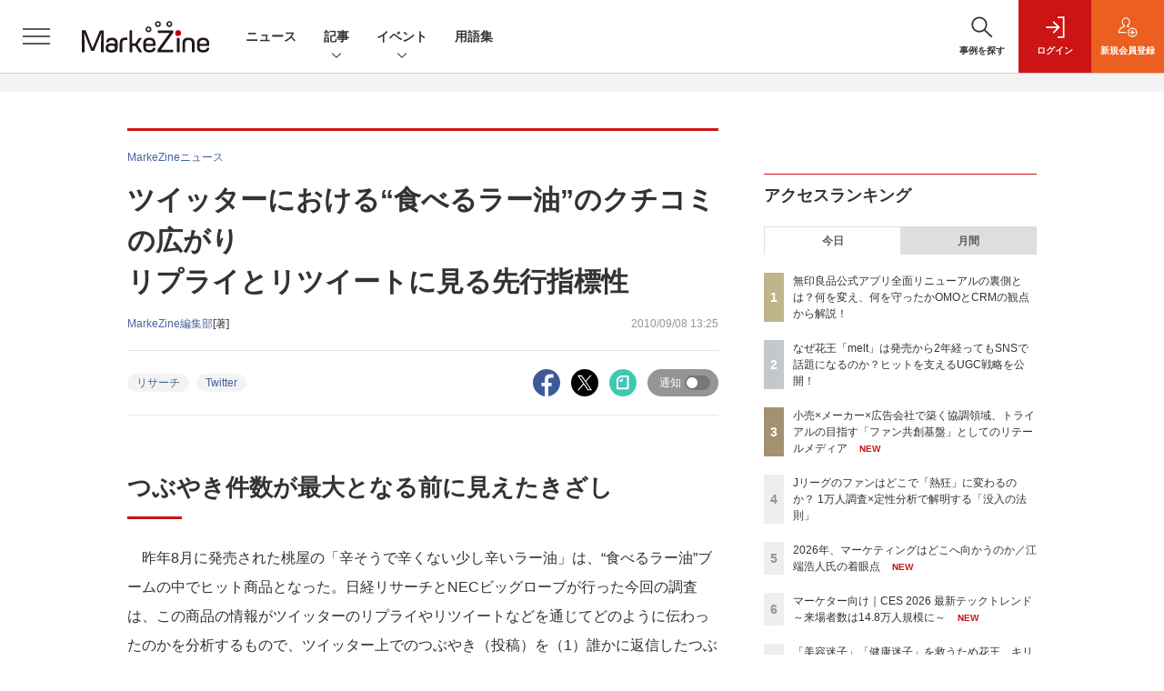

--- FILE ---
content_type: text/html; charset=utf-8
request_url: https://www.google.com/recaptcha/api2/aframe
body_size: 184
content:
<!DOCTYPE HTML><html><head><meta http-equiv="content-type" content="text/html; charset=UTF-8"></head><body><script nonce="rSBX5VxE_XmMuVDyn91LQg">/** Anti-fraud and anti-abuse applications only. See google.com/recaptcha */ try{var clients={'sodar':'https://pagead2.googlesyndication.com/pagead/sodar?'};window.addEventListener("message",function(a){try{if(a.source===window.parent){var b=JSON.parse(a.data);var c=clients[b['id']];if(c){var d=document.createElement('img');d.src=c+b['params']+'&rc='+(localStorage.getItem("rc::a")?sessionStorage.getItem("rc::b"):"");window.document.body.appendChild(d);sessionStorage.setItem("rc::e",parseInt(sessionStorage.getItem("rc::e")||0)+1);localStorage.setItem("rc::h",'1769222126629');}}}catch(b){}});window.parent.postMessage("_grecaptcha_ready", "*");}catch(b){}</script></body></html>

--- FILE ---
content_type: text/javascript;charset=utf-8
request_url: https://api.cxense.com/public/widget/data?json=%7B%22context%22%3A%7B%22referrer%22%3A%22%22%2C%22categories%22%3A%7B%22testgroup%22%3A%229%22%7D%2C%22parameters%22%3A%5B%7B%22key%22%3A%22userState%22%2C%22value%22%3A%22anon%22%7D%2C%7B%22key%22%3A%22page%22%2C%22value%22%3A%221%22%7D%2C%7B%22key%22%3A%22testGroup%22%2C%22value%22%3A%229%22%7D%2C%7B%22key%22%3A%22loadDelay%22%2C%22value%22%3A%223.0%22%7D%2C%7B%22key%22%3A%22testgroup%22%2C%22value%22%3A%229%22%7D%5D%2C%22autoRefresh%22%3Afalse%2C%22url%22%3A%22https%3A%2F%2Fmarkezine.jp%2Farticle%2Fdetail%2F11602%22%2C%22browserTimezone%22%3A%220%22%7D%2C%22widgetId%22%3A%2225d1c912f531254981e4c885b8fea221510a6eb6%22%2C%22user%22%3A%7B%22ids%22%3A%7B%22usi%22%3A%22mkrp65wsb5z0377v%22%7D%7D%2C%22prnd%22%3A%22mkrp65ws4albcxhd%22%7D&media=javascript&sid=1141836886119288443&widgetId=25d1c912f531254981e4c885b8fea221510a6eb6&resizeToContentSize=true&useSecureUrls=true&usi=mkrp65wsb5z0377v&rnd=1016030538&prnd=mkrp65ws4albcxhd&tzo=0&callback=cXJsonpCB3
body_size: 2370
content:
/**/
cXJsonpCB3({"httpStatus":200,"response":{"items":[{"dominantimagedimensions":"1200x630","recs-image":"http://markezine.jp/static/images/article/50214/50214_arena.png","description":"2024年、花王ヘアケア事業変革の第一弾として発売された新ブランド「melt(メルト)」 は、発売後も継続的にSNSで話題化し、売上を伸ばしている。その裏にあるのは、PGC(Professional Generated Content)とUGC(User Generated Content)を両軸で最適化するコミュニケーション施策だ。本稿では、花王「melt」担当の篠原氏と、花王ヘアケア事業のUGC領域をブランド横断で一手に担うウィングリットの川上氏にインタビュー。meltのUGC戦略に焦点を当て、継続的な話題化を実現する具体的な施策や効果について深掘りする。","dominantthumbnaildimensions":"300x158","sho-publish-d":"20260114","title":"なぜ花王「melt」は発売から2年経ってもSNSで話題になるのか?ヒットを支えるUGC戦略を公開!","url":"https://markezine.jp/article/detail/50214","sho-corner-id":"1159","dominantimage":"https://markezine.jp/static/images/article/50214/50214_fb.png","sho-article-title":"なぜ花王「melt」は発売から2年経ってもSNSで話題になるのか?ヒットを支えるUGC戦略を公開!","recs-rawtitle":"なぜ花王「melt」は発売から2年経ってもSNSで話題になるのか？ヒットを支えるUGC戦略を公開！ (1/3)：MarkeZine（マーケジン）","dominantthumbnail":"https://content-thumbnail.cxpublic.com/content/dominantthumbnail/fe8a37322b2d17f7d6512f6fc54376b653730468.jpg?6967086d","campaign":"2","testId":"176","id":"fe8a37322b2d17f7d6512f6fc54376b653730468","placement":"6","click_url":"https://api.cxense.com/public/widget/click/[base64]","sho-article-type":"タイアップ"}],"template":"<!--%\nvar dummy = \"\";\nvar items = data.response.items;\nfor (var i = 0; i < items.length; i++) {\n   var item = items[i];\n   if(item['sho-conference-alias']){\n       var flg_tieup = \"\";\n       var title = item['sho-session-title'];\n       var publish_date = item['sho-publish-d'];\n       var recs_image = item['recs-image'];\n       var target = \"_blank\";\n   }else{\n    var target = \"_top\";\n    var title = item['recs-rawtitle'].replace(\"：MarkeZine（マーケジン）\",\"\");\n    title = title.replace(/\\([0-9]+\\/[0-9]+\\)$/i,\"\");        \n    var publish_date = item['sho-publish-d'];\n    var recs_image = item['recs-image'].replace(/^http:\\/\\//i, 'https://');\n    recs_image = recs_image.replace(/^https:\\/\\/markezine.jp/, 'https://mz-cdn.shoeisha.jp');\n    var flg_tieup = \"\"\n　if ((item['sho-article-tieup'] == 'タイアップ') || (item['sho-article-type'] == 'タイアップ')) {\n           flg_tieup = '(AD)';\n    }\n    }\n%-->\n<div class=\"c-headlineindex_item border-top border-bottom p-2 cx-detail\">\n          <div class=\"c-headlineindex_item_content cx-detail-content\">\n            <h6>\n            <a tmp:id=\"{{cX.clickTracker(item.click_url)}}\" tmp:href=\"{{item.url}}\" tmp:target=\"{{target}}\">{{title}}{{flg_tieup}}</a></h6>\n          </div>\n          <div class=\"c-headlineindex_item_img\"><a tmp:id=\"{{cX.clickTracker(item.click_url)}}\" tmp:href=\"{{item.url}}\" tmp:target=\"{{target}}\"><img tmp:src=\"{{recs_image}}\" alt=\"\" width=\"200\" height=\"150\"></a></div>\n        </div>\n<!--%\n}\n%-->","style":"#cce-empty-element {margin: 20px auto;width: 100%;text-align: center;}","prnd":"mkrp65ws4albcxhd"}})

--- FILE ---
content_type: text/javascript;charset=utf-8
request_url: https://api.cxense.com/public/widget/data?json=%7B%22context%22%3A%7B%22referrer%22%3A%22%22%2C%22categories%22%3A%7B%22testgroup%22%3A%229%22%7D%2C%22parameters%22%3A%5B%7B%22key%22%3A%22userState%22%2C%22value%22%3A%22anon%22%7D%2C%7B%22key%22%3A%22page%22%2C%22value%22%3A%221%22%7D%2C%7B%22key%22%3A%22testGroup%22%2C%22value%22%3A%229%22%7D%2C%7B%22key%22%3A%22loadDelay%22%2C%22value%22%3A%223.0%22%7D%2C%7B%22key%22%3A%22testgroup%22%2C%22value%22%3A%229%22%7D%5D%2C%22autoRefresh%22%3Afalse%2C%22url%22%3A%22https%3A%2F%2Fmarkezine.jp%2Farticle%2Fdetail%2F11602%22%2C%22browserTimezone%22%3A%220%22%7D%2C%22widgetId%22%3A%226b27504a68afffa167fb2cccc8cebedf6ea5cf37%22%2C%22user%22%3A%7B%22ids%22%3A%7B%22usi%22%3A%22mkrp65wsb5z0377v%22%7D%7D%2C%22prnd%22%3A%22mkrp65ws4albcxhd%22%7D&media=javascript&sid=1141836886119288443&widgetId=6b27504a68afffa167fb2cccc8cebedf6ea5cf37&resizeToContentSize=true&useSecureUrls=true&usi=mkrp65wsb5z0377v&rnd=624202108&prnd=mkrp65ws4albcxhd&tzo=0&callback=cXJsonpCB2
body_size: 7553
content:
/**/
cXJsonpCB2({"httpStatus":200,"response":{"items":[{"dominantimagedimensions":"1200x630","recs-image":"http://markezine.jp/static/images/article/50214/50214_arena.png","description":"2024年、花王ヘアケア事業変革の第一弾として発売された新ブランド「melt(メルト)」 は、発売後も継続的にSNSで話題化し、売上を伸ばしている。その裏にあるのは、PGC(Professional Generated Content)とUGC(User Generated Content)を両軸で最適化するコミュニケーション施策だ。本稿では、花王「melt」担当の篠原氏と、花王ヘアケア事業のUGC領域をブランド横断で一手に担うウィングリットの川上氏にインタビュー。meltのUGC戦略に焦点を当て、継続的な話題化を実現する具体的な施策や効果について深掘りする。","collection":"Collection 1","dominantthumbnaildimensions":"300x158","sho-publish-d":"20260114","title":"なぜ花王「melt」は発売から2年経ってもSNSで話題になるのか?ヒットを支えるUGC戦略を公開!","url":"https://markezine.jp/article/detail/50214","dominantimage":"https://markezine.jp/static/images/article/50214/50214_fb.png","recs-rawtitle":"なぜ花王「melt」は発売から2年経ってもSNSで話題になるのか？ヒットを支えるUGC戦略を公開！ (1/3)：MarkeZine（マーケジン）","dominantthumbnail":"https://content-thumbnail.cxpublic.com/content/dominantthumbnail/fe8a37322b2d17f7d6512f6fc54376b653730468.jpg?6967086d","campaign":"1","testId":"38","id":"fe8a37322b2d17f7d6512f6fc54376b653730468","placement":"1000","click_url":"https://api.cxense.com/public/widget/click/[base64]"},{"dominantimagedimensions":"1200x630","recs-image":"http://markezine.jp/static/images/article/50312/50312_arena.jpg","description":"マーケティングの仕事は、これまでも何度も姿を変えてきた。マスメディアの時代からデジタルメディア・インターネット・SNSが台頭してきたOESPの時代、高度なデータ活用の時代。そのたびに「手法」は更新されてきた。しかし仕事の前提条件そのものが変わる瞬間は、そう多くはない。私は今、2026年を見据えて、マーケティングが再び、前提条件ごと書き換わる局面に入ったと強く感じている。","collection":"Collection 1","dominantthumbnaildimensions":"300x158","sho-publish-d":"20260123","title":"2026年、マーケティングはどこへ向かうのか/江端浩人氏の着眼点","url":"https://markezine.jp/article/detail/50312","dominantimage":"https://markezine.jp/static/images/article/50312/50312_FB.jpg","recs-rawtitle":"2026年、マーケティングはどこへ向かうのか／江端浩人氏の着眼点 (1/4)：MarkeZine（マーケジン）","dominantthumbnail":"https://content-thumbnail.cxpublic.com/content/dominantthumbnail/735714fc5817353c4d03e36ad703e474460813f4.jpg?6972c132","campaign":"1","testId":"38","id":"735714fc5817353c4d03e36ad703e474460813f4","placement":"1000","click_url":"https://api.cxense.com/public/widget/click/[base64]"},{"dominantimagedimensions":"1200x630","recs-image":"http://markezine.jp/static/images/article/50095/50095_arena.png","description":"2024年からヘアケア事業の変革を進めてきた花王。新ブランド「melt(メルト)」「THE ANSWER(ジアンサー)」はいずれもシェアを伸ばしており、ヘアケア事業全体で大きな成長を遂げている。この成長を加速させているのが「PGC×UGCの最適化」によるマーケティングコミュニケーションだ。本稿では、ヘアケア事業をリードする花王の野原聡氏と、花王ヘアケア事業のUGC領域を一手に担うウィングリットの川上慶士氏にインタビュー。PGC×UGCの最適化による売上最大化および、それを支える組織開発について詳しくうかがう。","collection":"Collection 1","dominantthumbnaildimensions":"300x158","sho-publish-d":"20251203","title":"花王ヘアケア事業が取り組む「PGC×UCG最適化」の裏側、成長加速の要因は「UGC活用」にあり","url":"https://markezine.jp/article/detail/50095","dominantimage":"https://markezine.jp/static/images/article/50095/50095_fb.png","recs-rawtitle":"花王ヘアケア事業が取り組む「PGC×UCG最適化」の裏側、成長加速の要因は「UGC活用」にあり (1/3)：MarkeZine（マーケジン）","dominantthumbnail":"https://content-thumbnail.cxpublic.com/content/dominantthumbnail/439915dbbbb4c5d9b48ae9b6f54d0844e9e0cd28.jpg?696ae4eb","campaign":"1","testId":"38","id":"439915dbbbb4c5d9b48ae9b6f54d0844e9e0cd28","placement":"1000","click_url":"https://api.cxense.com/public/widget/click/[base64]"},{"dominantimagedimensions":"1200x630","recs-image":"http://markezine.jp/static/images/article/50179/50179_arena.jpg","description":"2025年9月、無印良品の公式アプリが全面リニューアルした。10年続いた旧アプリを刷新し、会員証とメディアを統合した独自UIや、マイル・ステージ制度を撤廃したシンプルなポイントプログラムを導入。OMOとCRMを軸に、「感じ良い暮らしと社会の実現」という企業理念をデジタルで体現する挑戦を進めている。MarkeZine Day 2025 Retailでは、その裏側を株式会社良品計画の水野寛氏とadjust株式会社の高橋将平氏が語り合った。","collection":"Collection 1","dominantthumbnaildimensions":"300x158","sho-publish-d":"20260122","title":"無印良品公式アプリ全面リニューアルの裏側とは?何を変え、何を守ったかOMOとCRMの観点から解説!","url":"https://markezine.jp/article/detail/50179","dominantimage":"https://markezine.jp/static/images/article/50179/50179_fb.jpg","recs-rawtitle":"無印良品公式アプリ全面リニューアルの裏側とは？何を変え、何を守ったかOMOとCRMの観点から解説！ (1/3)：MarkeZine（マーケジン）","dominantthumbnail":"https://content-thumbnail.cxpublic.com/content/dominantthumbnail/eff3b8d5ac4c6e78a03f1eabe04a649963f8eef3.jpg?6971870d","campaign":"1","testId":"38","id":"eff3b8d5ac4c6e78a03f1eabe04a649963f8eef3","placement":"1000","click_url":"https://api.cxense.com/public/widget/click/[base64]"},{"dominantimagedimensions":"1200x630","recs-image":"http://markezine.jp/static/images/article/50234/50234_arena.png","description":"近年、広告・マーケティング業界においてホットワードとなっている「リテールメディア」。検証として部分的に着手している企業は多いものの、いまだ本格的に機能させることができていないケースも多いのが現状だろう。単なるトレンドで終わらせず、マーケティング基盤としてリテールメディアを有効活用するために、各社はどう動いていけばよいのだろうか。トライアル×SalesPlus×電通デジタル×電通の4社対談 から、リテールメディアが目指すべきゴールや、会社や業種業界の壁を越えた「共創モデル」のあり方を探っていく。","collection":"Collection 1","dominantthumbnaildimensions":"300x158","sho-publish-d":"20260123","title":"小売×メーカー×広告会社で築く協調領域、トライアルの目指す「ファン共創基盤」としてのリテールメディア","url":"https://markezine.jp/article/detail/50234","dominantimage":"https://markezine.jp/static/images/article/50234/50234_fb.png","recs-rawtitle":"小売×メーカー×広告会社で築く協調領域、トライアルの目指す「ファン共創基盤」としてのリテールメディア (1/3)：MarkeZine（マーケジン）","dominantthumbnail":"https://content-thumbnail.cxpublic.com/content/dominantthumbnail/8c4edbc7e714ea66eb05e744e8533a49a1df50af.jpg?6972d633","campaign":"1","testId":"38","id":"8c4edbc7e714ea66eb05e744e8533a49a1df50af","placement":"1000","click_url":"https://api.cxense.com/public/widget/click/[base64]"},{"dominantimagedimensions":"1200x630","recs-image":"http://markezine.jp/static/images/article/47324/47324_0.jpg","description":"ビジネスにおけるAI活用が加速する中、マーケティング領域でも様々なAIソリューションが開発されている。国内電通グループ約150社で構成されるdentsu Japanは、どのようにAIと向き合い、新たな時代のマーケティング変革に活用しているのだろうか。本記事ではMarkeZine編集長の安成が、dentsu JapanのAI活用におけるキーパーソン3名にその方法や考え方について話を聞いた。","collection":"Collection 1","dominantthumbnaildimensions":"300x158","sho-publish-d":"20241120","title":"AI×データ活用が導く、新時代のマーケティング変革とは?電通グループのキーパーソンに聞く","url":"https://markezine.jp/article/detail/47324","dominantimage":"https://markezine.jp/static/images/article/47324/47324_fb.jpg","recs-rawtitle":"AI×データ活用が導く、新時代のマーケティング変革とは？電通グループのキーパーソンに聞く (1/3)：MarkeZine（マーケジン）","dominantthumbnail":"https://content-thumbnail.cxpublic.com/content/dominantthumbnail/5569ee64038331a628ecf276d28385e219efe899.jpg?6925114e","campaign":"1","testId":"38","id":"5569ee64038331a628ecf276d28385e219efe899","placement":"1000","click_url":"https://api.cxense.com/public/widget/click/[base64]"}],"template":"            <div class=\"c-stacknav_details\">\n              <ul class=\"l-megamenu_medialist row row-cols-sm-2 g-3\">\n<!--%\nvar dummy = \"\";\nvar items = data.response.items.slice(0, 3);\nfor (var i = 0; i < items.length; i++) {\n    var item = items[i];\n    var title = item['recs-rawtitle'].replace(\"：MarkeZine（マーケジン）\",\"\");\n    title = title.replace(/\\([0-9]+\\/[0-9]+\\)$/i,\"\");        \n    var publish_date = item['sho-publish-d'];\n    var recs_image = item['recs-image'].replace(/^http:\\/\\//i, 'https://');\n    recs_image = recs_image.replace(/^https:\\/\\/markezine.jp/, 'https://mz-cdn.shoeisha.jp');\n%-->                    \n                <li>\n                  <div class=\"l-megamenu_media\">\n                    <figure class=\"l-megamenu_media_img\"><img tmp:src=\"{{recs_image}}\" alt=\"\" width=\"200\" height=\"150\"></figure>\n                    <div class=\"l-megamenu_media_content\">\n                      <p class=\"l-megamenu_media_heading\"><a tmp:id=\"{{cX.clickTracker(item.click_url)}}\" tmp:href=\"{{item.url}}\" tmp:target=\"_top\">{{title}}</a></p>\n                    </div>\n                  </div>\n                </li>\n<!--%\n}\n%-->                   \n              </ul>\n            </div>\n","style":"","prnd":"mkrp65ws4albcxhd"}})

--- FILE ---
content_type: text/javascript;charset=utf-8
request_url: https://api.cxense.com/public/widget/data?json=%7B%22context%22%3A%7B%22referrer%22%3A%22%22%2C%22categories%22%3A%7B%22testgroup%22%3A%229%22%7D%2C%22parameters%22%3A%5B%7B%22key%22%3A%22userState%22%2C%22value%22%3A%22anon%22%7D%2C%7B%22key%22%3A%22page%22%2C%22value%22%3A%221%22%7D%2C%7B%22key%22%3A%22testGroup%22%2C%22value%22%3A%229%22%7D%2C%7B%22key%22%3A%22loadDelay%22%2C%22value%22%3A%223.0%22%7D%2C%7B%22key%22%3A%22testgroup%22%2C%22value%22%3A%229%22%7D%5D%2C%22autoRefresh%22%3Afalse%2C%22url%22%3A%22https%3A%2F%2Fmarkezine.jp%2Farticle%2Fdetail%2F11602%22%2C%22browserTimezone%22%3A%220%22%7D%2C%22widgetId%22%3A%22b6cba9b65e1785f4a467aed0f462edd6202bea8b%22%2C%22user%22%3A%7B%22ids%22%3A%7B%22usi%22%3A%22mkrp65wsb5z0377v%22%7D%7D%2C%22prnd%22%3A%22mkrp65ws4albcxhd%22%7D&media=javascript&sid=1141836886119288443&widgetId=b6cba9b65e1785f4a467aed0f462edd6202bea8b&resizeToContentSize=true&useSecureUrls=true&usi=mkrp65wsb5z0377v&rnd=1253024002&prnd=mkrp65ws4albcxhd&tzo=0&callback=cXJsonpCB5
body_size: 10144
content:
/**/
cXJsonpCB5({"httpStatus":200,"response":{"items":[{"dominantimagedimensions":"1200x630","recs-image":"http://markezine.jp/static/images/article/50292/50292_arena.png","description":"「Z世代向けの広告を作ったのに響かない」。そんな悩みを抱えるマーケターは少なくないでしょう。サイバーエージェント次世代生活研究所では、Z世代の学生研究員約30名が注目した広告を毎月収集し、インサイト分析を行っています。2025年の事例を総ざらいした結果、見えてきたのは「中途半端ではダメ」という明確な傾向でした。本記事では、Z世代のトレンド・気持ち・憧れに「思いっきり合わせた」広告事例から読み解いた13のインサイトを解説します。","collection":"MarkeZine","dominantthumbnaildimensions":"300x158","sho-publish-d":"20260119","title":"2025年、Z世代に刺さった広告は「極端な2択」トレンド・気持ち・憧れを射抜く13インサイト【前編】","url":"https://markezine.jp/article/detail/50292","sho-corner":"Z世代に”刺さる”広告の法則","dominantimage":"https://markezine.jp/static/images/article/50292/50292_fb.png","recs-rawtitle":"2025年、Z世代に刺さった広告は「極端な2択」トレンド・気持ち・憧れを射抜く13インサイト【前編】 (1/4)：MarkeZine（マーケジン）","dominantthumbnail":"https://content-thumbnail.cxpublic.com/content/dominantthumbnail/d440025bc2ae6f525a1ed36d534698f590b86c3e.jpg?696d7746","campaign":"undefined","testId":"29","id":"d440025bc2ae6f525a1ed36d534698f590b86c3e","placement":"6","click_url":"https://api.cxense.com/public/widget/click/[base64]"},{"dominantimagedimensions":"1200x630","recs-image":"http://markezine.jp/static/images/article/50312/50312_arena.jpg","description":"マーケティングの仕事は、これまでも何度も姿を変えてきた。マスメディアの時代からデジタルメディア・インターネット・SNSが台頭してきたOESPの時代、高度なデータ活用の時代。そのたびに「手法」は更新されてきた。しかし仕事の前提条件そのものが変わる瞬間は、そう多くはない。私は今、2026年を見据えて、マーケティングが再び、前提条件ごと書き換わる局面に入ったと強く感じている。","collection":"MarkeZine","dominantthumbnaildimensions":"300x158","sho-publish-d":"20260123","title":"2026年、マーケティングはどこへ向かうのか/江端浩人氏の着眼点","url":"https://markezine.jp/article/detail/50312","sho-corner":"【新年特集】2025→2026 キーパーソンによる予測と展望","dominantimage":"https://markezine.jp/static/images/article/50312/50312_FB.jpg","recs-rawtitle":"2026年、マーケティングはどこへ向かうのか／江端浩人氏の着眼点 (1/4)：MarkeZine（マーケジン）","dominantthumbnail":"https://content-thumbnail.cxpublic.com/content/dominantthumbnail/735714fc5817353c4d03e36ad703e474460813f4.jpg?6972c132","campaign":"undefined","testId":"29","id":"735714fc5817353c4d03e36ad703e474460813f4","placement":"6","click_url":"https://api.cxense.com/public/widget/click/[base64]"},{"dominantimagedimensions":"1200x630","recs-image":"http://markezine.jp/static/images/article/50283/50283_0_v2.png","description":"動画や音楽など、老若男女が日々利用するコンテンツプラットフォーム。生活者の趣味嗜好が多様化する中、一人ひとりのニーズに沿ったより良い体験を届けるべく進化を続けている。また、マーケティング観点でも、コンテンツ体験に溶け込みながら印象的にメッセージを届けられる場として注目される。本記事では、国内の主要コンテンツプラットフォームであるABEMA・Netflix・Spotifyより、2026年の展望となる年始コメントをもらった。2026年、各プラットフォームはどのように進化し、生活者や企業のマーケティング活動にどのような変革をもたらすのか。各社が掲げる最新の戦略と、具体的なアップデートの方向性を紹介する。","collection":"MarkeZine","dominantthumbnaildimensions":"300x158","sho-publish-d":"20260119","title":"ABEMA・Netflix・Spotify──2026年、広告体験はどう変わる?各社が語る展望","url":"https://markezine.jp/article/detail/50283","sho-corner":"【新年特集】2025→2026 キーパーソンによる予測と展望","dominantimage":"https://markezine.jp/static/images/article/50283/50283_fb_v2.png","recs-rawtitle":"ABEMA・Netflix・Spotify──2026年、広告体験はどう変わる？各社が語る展望 (1/3)：MarkeZine（マーケジン）","dominantthumbnail":"https://content-thumbnail.cxpublic.com/content/dominantthumbnail/5658df1413d28a10fc45248f5474f191e2afef0a.jpg?696d6d29","campaign":"undefined","testId":"29","id":"5658df1413d28a10fc45248f5474f191e2afef0a","placement":"6","click_url":"https://api.cxense.com/public/widget/click/[base64]"},{"dominantimagedimensions":"1200x630","recs-image":"http://markezine.jp/static/images/article/50284/50284_arena.png","description":"MarkeZine編集部が主催する初のマーケティングアワード「BEST OF MARKETING AWARD 2026」。厳正な審査の結果、各部門賞と大賞が決定しました。本稿では受賞した企業とその取り組み内容をご紹介します。","collection":"MarkeZine","dominantthumbnaildimensions":"300x158","sho-publish-d":"20260121","title":"【BEST OF MARKETING AWARD 2026】大賞はファミマの「涙目シール」","url":"https://markezine.jp/article/detail/50284","sho-corner":"BEST OF MARKETING AWARD 2026","dominantimage":"https://markezine.jp/static/images/article/50284/50284_ogp_v2.png","recs-rawtitle":"【BEST OF MARKETING AWARD 2026】大賞はファミマの「涙目シール」 (1/2)：MarkeZine（マーケジン）","dominantthumbnail":"https://content-thumbnail.cxpublic.com/content/dominantthumbnail/667248fa3e3a1ce4e450f77c14b9fa69345f1804.jpg?69701733","campaign":"undefined","testId":"29","id":"667248fa3e3a1ce4e450f77c14b9fa69345f1804","placement":"6","click_url":"https://api.cxense.com/public/widget/click/[base64]"},{"dominantimagedimensions":"1200x630","recs-image":"http://markezine.jp/static/images/article/44761/44761_arena.jpg","description":"AIの進化によって、インターネット上で人間とロボットの判別が難しくなり、広告業界では巧妙な手口のアドフラウドが深刻な問題になっている。そんな中、博報堂は、サム・アルトマン氏とアレックス・ブラニア氏が立ち上げた「Worldプロジェクト」に参画し、人間性を証明するテクノロジーである「World ID」を活用した広告システムの構築を目指している。今回はMicrosoft Advertisingの事業責任者を務める有園雄一氏が、博報堂で未来型広告プラットフォームの構築を推進する森田英佑氏と対談。広告業界の未来を左右する取り組みについて議論した。","collection":"MarkeZine","dominantthumbnaildimensions":"300x158","sho-publish-d":"20260116","title":"“人間だけ”に届くデジタル広告を 博報堂が目指す「未来型の広告システム」とは","url":"https://markezine.jp/article/detail/44761","sho-corner":"有園が訊く!","dominantimage":"https://markezine.jp/static/images/article/44761/44761_FB.jpg","recs-rawtitle":"“人間だけ”に届くデジタル広告を　博報堂が目指す「未来型の広告システム」とは (1/3)：MarkeZine（マーケジン）","dominantthumbnail":"https://content-thumbnail.cxpublic.com/content/dominantthumbnail/2882ddce74ba2d221b65e2d39be51741a1288e9c.jpg?6969719f","campaign":"undefined","testId":"29","id":"2882ddce74ba2d221b65e2d39be51741a1288e9c","placement":"6","click_url":"https://api.cxense.com/public/widget/click/[base64]"},{"dominantimagedimensions":"1200x630","recs-image":"http://markezine.jp/static/images/article/46057/46057_0.png","description":"Excelは、ショートカットを使えるようになると作業効率がグンとアップする。そこで本記事では超基本編からスタートし、作業別に「入力・編集・書式設定」「範囲選択・移動」「ファイル操作」から、それぞれおすすめしたい計36種類のショートカットを紹介する。ショートカットの他にもある作業効率を上げる方法も取り上げるので、参考にしてもらえたら幸いだ。文末にはショートカット一覧を掲載した。","collection":"MarkeZine","dominantthumbnaildimensions":"300x158","sho-publish-d":"20241202","title":"これは便利!Excelショートカット一覧 作業別まとめ計36種類","url":"https://markezine.jp/article/detail/46057","sho-corner":"今知っておきたいマーケティング基礎知識","dominantimage":"https://markezine.jp/static/images/article/46057/46057_fb.png","recs-rawtitle":"これは便利！Excelショートカット一覧 作業別まとめ計36種類：MarkeZine（マーケジン）","dominantthumbnail":"https://content-thumbnail.cxpublic.com/content/dominantthumbnail/d299bd93ae09190b0e4ee53ee2e2123efc03d9ef.jpg?6962fa5b","campaign":"undefined","testId":"29","id":"d299bd93ae09190b0e4ee53ee2e2123efc03d9ef","placement":"6","click_url":"https://api.cxense.com/public/widget/click/[base64]"},{"dominantimagedimensions":"1200x630","recs-image":"http://markezine.jp/static/images/article/49286/49286_0.png","description":"Webの集客手法が多様化する中、「検索エンジンを使う人が減ったのでは?」と思う人も少なくない。特に昨今は、生成AIやSNSが注目されているが、Googleをはじめとした検索エンジンは今も主要な集客経路となっている。本連載では、ナイルのSEO研究所が、なぜ今でもSEOが重要なのか、そして次世代の集客戦略にどう活かすべきかを解説。第三回となる今回は検索の最上部に現れた「AI Overview(AIによる概要)」について。検索時に目にする機会も増えてきた同機能は、どのようなもので、SEOにどのような影響が出ているのだろうか。西脇氏に説明いただいた。","collection":"MarkeZine","dominantthumbnaildimensions":"300x158","sho-publish-d":"20250612","title":"Google検索の「AIによる概要」で検索流入はどう変わった?同機能の概要とSEOへの影響を探る","url":"https://markezine.jp/article/detail/49286","sho-corner":"生成AI台頭時代に読んでおきたい、コンテンツマーケティングの基本と実践","dominantimage":"https://markezine.jp/static/images/article/49286/49286_fb.png","recs-rawtitle":"Google検索の「AIによる概要」で検索流入はどう変わった？同機能の概要とSEOへの影響を探る (1/3)：MarkeZine（マーケジン）","dominantthumbnail":"https://content-thumbnail.cxpublic.com/content/dominantthumbnail/1a0ab9b31f2542f70b0fdc9ea960ef01dcee48a1.jpg?693a16fd","campaign":"undefined","testId":"29","id":"1a0ab9b31f2542f70b0fdc9ea960ef01dcee48a1","placement":"6","click_url":"https://api.cxense.com/public/widget/click/[base64]"},{"dominantimagedimensions":"1200x630","recs-image":"http://markezine.jp/static/images/article/48584/48584_0.jpg","description":"デジタルネイティブと呼ばれるZ世代は、情報の取捨選択が速く、トレンドの移り変わりも加速度的に早くなっている。これまでのように流行を追い続けるマーケティング手法では、持続的な効果を生み出すことが難しくなった。では、Z世代の「買いたい」を刺激するトリガーとは何か? Z世代向けの企画・マーケティングを専門とする僕と私と株式会社CEOの今瀧健登氏が「MarkeZine Day 2025Spring」に登壇し、Z世代に響くマーケティング戦略について、具体的な事例を交えながら解説した。","collection":"MarkeZine","dominantthumbnaildimensions":"300x158","sho-publish-d":"20250612","title":"Z世代の「買いたい」を刺激する2つのトリガーとは?企業が取るべき「60点の共感」戦略","url":"https://markezine.jp/article/detail/48584","sho-corner":"MarkeZine Day 2025 Spring","dominantimage":"https://markezine.jp/static/images/article/48584/48584_fb.jpg","recs-rawtitle":"Z世代の「買いたい」を刺激する2つのトリガーとは？企業が取るべき「60点の共感」戦略 (1/3)：MarkeZine（マーケジン）","dominantthumbnail":"https://content-thumbnail.cxpublic.com/content/dominantthumbnail/d0172ed93636eed738f40a6fc2492b489a88edfd.jpg?693f62e3","campaign":"undefined","testId":"29","id":"d0172ed93636eed738f40a6fc2492b489a88edfd","placement":"6","click_url":"https://api.cxense.com/public/widget/click/[base64]"}],"template":"                  <div class=\"c-featureindex\">\n                    <ul class=\"c-featureindex_list row row-cols-1 row-cols-sm-2 row-cols-md-4 gx-4 gy-4 gy-md-5\">\n          <!--%\n          var dummy = \"\";\n\t\t  var items = data.response.items;\n\t\t  for (var i = 0; i < 8; i++) {\n  \t\t\tvar item = items[i];\n                var title = item['recs-rawtitle'].replace(\"：MarkeZine（マーケジン）\",\"\");\n                title = title.replace(/\\([0-9]+\\/[0-9]+\\)$/i,\"\");              \n                var publish_date = item['sho-publish-d'];\n                var recs_image = item['recs-image'].replace(/^http:\\/\\//i, 'https://');\n                var click_url = cX.clickTracker(item.click_url);\n                recs_image = recs_image.replace(/^https:\\/\\/markezine.jp/, 'https://mz-cdn.shoeisha.jp');\n            %-->                    \n                      <li class=\"c-featureindex_listitem\">\n                        <div class=\"c-featureindex_item\">\n                          <div class=\"c-featureindex_item_img\">\n                            <p><img tmp:src=\"{{recs_image}}\"  alt=\"\" width=\"200\" height=\"150\" class=\"\"></p>\n                           </div>\n                            \n                          <div class=\"c-featureindex_item_content\">\n                            <p class=\"c-featureindex_item_heading\"><a tmp:id=\"{{click_url}}\" tmp:href=\"{{item.url}}\" tmp:target=\"_top\">{{title}}</a></p>\n                          </div>\n                        </div>\n                      </li>\n          <!--%\n          }\n\t      %-->            \n                            </ul>\n                            </div>","style":"","head":"    function separate(num){\n    \treturn String(num).replace( /(\\d)(?=(\\d\\d\\d)+(?!\\d))/g, '$1,');\n\t}\n","prnd":"mkrp65ws4albcxhd"}})

--- FILE ---
content_type: text/javascript;charset=utf-8
request_url: https://id.cxense.com/public/user/id?json=%7B%22identities%22%3A%5B%7B%22type%22%3A%22ckp%22%2C%22id%22%3A%22mkrp65wsb5z0377v%22%7D%2C%7B%22type%22%3A%22lst%22%2C%22id%22%3A%2224iv2hyny1jqk217steydr3d9b%22%7D%2C%7B%22type%22%3A%22cst%22%2C%22id%22%3A%2224iv2hyny1jqk217steydr3d9b%22%7D%5D%7D&callback=cXJsonpCB7
body_size: 190
content:
/**/
cXJsonpCB7({"httpStatus":200,"response":{"userId":"cx:23gsgods93b3k1y33dyadho71m:14ww30sqqvbox","newUser":true}})

--- FILE ---
content_type: text/javascript;charset=utf-8
request_url: https://api.cxense.com/public/widget/data?json=%7B%22context%22%3A%7B%22referrer%22%3A%22%22%2C%22categories%22%3A%7B%22testgroup%22%3A%229%22%7D%2C%22parameters%22%3A%5B%7B%22key%22%3A%22userState%22%2C%22value%22%3A%22anon%22%7D%2C%7B%22key%22%3A%22page%22%2C%22value%22%3A%221%22%7D%2C%7B%22key%22%3A%22testGroup%22%2C%22value%22%3A%229%22%7D%2C%7B%22key%22%3A%22loadDelay%22%2C%22value%22%3A%223.0%22%7D%2C%7B%22key%22%3A%22testgroup%22%2C%22value%22%3A%229%22%7D%5D%2C%22autoRefresh%22%3Afalse%2C%22url%22%3A%22https%3A%2F%2Fmarkezine.jp%2Farticle%2Fdetail%2F11602%22%2C%22browserTimezone%22%3A%220%22%7D%2C%22widgetId%22%3A%22d3160c1b48e301d14042bdcccba05e313fee4002%22%2C%22user%22%3A%7B%22ids%22%3A%7B%22usi%22%3A%22mkrp65wsb5z0377v%22%7D%7D%2C%22prnd%22%3A%22mkrp65ws4albcxhd%22%7D&media=javascript&sid=1141836886119288443&widgetId=d3160c1b48e301d14042bdcccba05e313fee4002&resizeToContentSize=true&useSecureUrls=true&usi=mkrp65wsb5z0377v&rnd=490080430&prnd=mkrp65ws4albcxhd&tzo=0&callback=cXJsonpCB4
body_size: 12491
content:
/**/
cXJsonpCB4({"httpStatus":200,"response":{"items":[{"dominantimagedimensions":"1200x630","recs-image":"http://markezine.jp/static/images/article/50214/50214_arena.png","description":"2024年、花王ヘアケア事業変革の第一弾として発売された新ブランド「melt(メルト)」 は、発売後も継続的にSNSで話題化し、売上を伸ばしている。その裏にあるのは、PGC(Professional Generated Content)とUGC(User Generated Content)を両軸で最適化するコミュニケーション施策だ。本稿では、花王「melt」担当の篠原氏と、花王ヘアケア事業のUGC領域をブランド横断で一手に担うウィングリットの川上氏にインタビュー。meltのUGC戦略に焦点を当て、継続的な話題化を実現する具体的な施策や効果について深掘りする。","collection":"Collection 1","dominantthumbnaildimensions":"300x158","sho-publish-d":"20260114","title":"なぜ花王「melt」は発売から2年経ってもSNSで話題になるのか?ヒットを支えるUGC戦略を公開!","url":"https://markezine.jp/article/detail/50214","dominantimage":"https://markezine.jp/static/images/article/50214/50214_fb.png","recs-rawtitle":"なぜ花王「melt」は発売から2年経ってもSNSで話題になるのか？ヒットを支えるUGC戦略を公開！ (1/3)：MarkeZine（マーケジン）","dominantthumbnail":"https://content-thumbnail.cxpublic.com/content/dominantthumbnail/fe8a37322b2d17f7d6512f6fc54376b653730468.jpg?6967086d","campaign":"1","testId":"37","id":"fe8a37322b2d17f7d6512f6fc54376b653730468","placement":"6","click_url":"https://api.cxense.com/public/widget/click/[base64]"},{"dominantimagedimensions":"1200x630","recs-image":"http://markezine.jp/static/images/article/50234/50234_arena.png","description":"近年、広告・マーケティング業界においてホットワードとなっている「リテールメディア」。検証として部分的に着手している企業は多いものの、いまだ本格的に機能させることができていないケースも多いのが現状だろう。単なるトレンドで終わらせず、マーケティング基盤としてリテールメディアを有効活用するために、各社はどう動いていけばよいのだろうか。トライアル×SalesPlus×電通デジタル×電通の4社対談 から、リテールメディアが目指すべきゴールや、会社や業種業界の壁を越えた「共創モデル」のあり方を探っていく。","collection":"Collection 1","dominantthumbnaildimensions":"300x158","sho-publish-d":"20260123","title":"小売×メーカー×広告会社で築く協調領域、トライアルの目指す「ファン共創基盤」としてのリテールメディア","url":"https://markezine.jp/article/detail/50234","dominantimage":"https://markezine.jp/static/images/article/50234/50234_fb.png","recs-rawtitle":"小売×メーカー×広告会社で築く協調領域、トライアルの目指す「ファン共創基盤」としてのリテールメディア (1/3)：MarkeZine（マーケジン）","dominantthumbnail":"https://content-thumbnail.cxpublic.com/content/dominantthumbnail/8c4edbc7e714ea66eb05e744e8533a49a1df50af.jpg?6972d633","campaign":"1","testId":"37","id":"8c4edbc7e714ea66eb05e744e8533a49a1df50af","placement":"6","click_url":"https://api.cxense.com/public/widget/click/[base64]"},{"dominantimagedimensions":"1200x630","recs-image":"http://markezine.jp/static/images/article/50200/50200_arena.jpg","description":"AIによる広告システムの自動化が進む今、広告運用における成功の鍵は「クリエイティブの多様性」にあるとMetaは提唱している。しかし、制作リソースやコストが壁となり、PDCAを回しきれない広告主が多いのが現実だ。この課題に対して、2025年11月設立のサイバーグリップは「制作費ゼロ・リスクゼロ」の成果報酬型サービスを提供することで解決するという。既にコンバージョン数128%改善など、成果を出している革新的な仕組みについて、サイバーグリップの松橋氏とMetaの山中氏にうかがった。","collection":"Collection 1","dominantthumbnaildimensions":"300x158","sho-publish-d":"20260109","title":"Meta提唱「クリエイティブは新たなターゲティング手法」制作費ゼロ・成果報酬で実現する多様化の仕組み","url":"https://markezine.jp/article/detail/50200","dominantimage":"https://markezine.jp/static/images/article/50200/50200_fb_3.jpg","recs-rawtitle":"Meta提唱「クリエイティブは新たなターゲティング手法」制作費ゼロ・成果報酬で実現する多様化の仕組み (1/3)：MarkeZine（マーケジン）","dominantthumbnail":"https://content-thumbnail.cxpublic.com/content/dominantthumbnail/f85ba9109df8f086252e205d31b5e601529a25e7.jpg?69607ddb","campaign":"1","testId":"37","id":"f85ba9109df8f086252e205d31b5e601529a25e7","placement":"6","click_url":"https://api.cxense.com/public/widget/click/[base64]"},{"dominantimagedimensions":"1200x630","recs-image":"http://markezine.jp/static/images/article/50254/50254_arena_v2.png","description":"2025年夏に登場したMetaの「最適化スコア」。アカウントのパフォーマンス状況をAIがスコア化し、具体的な改善提案も行う同機能を、すでに使いこなせているだろうか?「AIは自社の細かなビジネス事情までは汲み取れない」と食わず嫌いのまま放置してしまうのは、大きな機会損失になりかねない。Meta Agency First Awards 2025にてPlanner of the Yearを受賞し、売上拡大を続けるSide Kicksは、本機能を徹底活用して運用の「守り」を自動化。創出したリソースを、クリエイティブの強化やインクリメンタルアトリビューション(純増効果の検証)など「攻めの検証」へ投資し、成果を最大化させている。なぜ今、スコア活用が重要なのか。Meta日本法人FacebookJapan伊東氏とSide Kicks上原氏が、実績数値を交えてAI時代の新たな運用戦略を紐解く。","collection":"Collection 1","dominantthumbnaildimensions":"300x158","sho-publish-d":"20260119","title":"「最適化スコア」の食わず嫌いは損失。Meta広告の“AI最適解”と「攻め」の運用論","url":"https://markezine.jp/article/detail/50254","dominantimage":"https://markezine.jp/static/images/article/50254/50254_fb_v2.png","recs-rawtitle":"「最適化スコア」の食わず嫌いは損失。Meta広告の“AI最適解”と「攻め」の運用論 (1/3)：MarkeZine（マーケジン）","dominantthumbnail":"https://content-thumbnail.cxpublic.com/content/dominantthumbnail/beb2fa36e4e420a0b31f94eb21405ea6f38a3449.jpg?696d937d","campaign":"1","testId":"37","id":"beb2fa36e4e420a0b31f94eb21405ea6f38a3449","placement":"6","click_url":"https://api.cxense.com/public/widget/click/[base64]"},{"dominantimagedimensions":"1200x630","recs-image":"http://markezine.jp/static/images/article/50215/50215_arena.png","description":"AIの活用により、マーケティングの分析業務におけるスキルやノウハウが一般化している中、他社に差をつけるカギとして「独自データ」への関心が高まっている。そのような中で注目が集まっているのが、ヴァリューズが展開する、250万人のWeb行動ログを基盤とする競合調査・市場分析ツール「Dockpit(ドックピット)」だ。本記事では同社の榊氏と水野氏にインタビュー。Dockpitの具体的な活用事例のほか、AI時代に一歩抜きんでたデータ分析を行うためのヒントを聞いた。","collection":"Collection 1","dominantthumbnaildimensions":"300x158","sho-publish-d":"20260116","title":"「あの数字が欲しい」をたった1分で。AI時代に独自データで優位性をもたらす「Dockpit」とは","url":"https://markezine.jp/article/detail/50215","dominantimage":"https://markezine.jp/static/images/article/50215/50215_fb.png","recs-rawtitle":"「あの数字が欲しい」をたった1分で。AI時代に独自データで優位性をもたらす「Dockpit」とは (1/3)：MarkeZine（マーケジン）","dominantthumbnail":"https://content-thumbnail.cxpublic.com/content/dominantthumbnail/1658d98363328a0c616754722f20ca7b073672e2.jpg?6969abfb","campaign":"1","testId":"37","id":"1658d98363328a0c616754722f20ca7b073672e2","placement":"6","click_url":"https://api.cxense.com/public/widget/click/[base64]"},{"dominantimagedimensions":"1200x630","recs-image":"http://markezine.jp/static/images/article/50060/50060_arena.jpg","description":"多くのマーケターが抱える「リターゲティング広告の頭打ち」と「潜在層の新規顧客の獲得」という課題。そのような中、パーソルキャリアが手掛ける転職サービス「doda」はCriteoの「コマース・オーディエンス」をはじめとしたソリューションを活用し、従来のリターゲティングに匹敵する効果を新規会員獲得で実現したという。いかにして新規会員獲得を大きく伸ばしているのか、その成功事例に迫る。","collection":"Collection 1","dominantthumbnaildimensions":"300x158","sho-publish-d":"20260115","title":"潜在層アプローチが困難な転職市場で、「doda」がリタゲより効率的に新規会員を獲得している方法とは?","url":"https://markezine.jp/article/detail/50060","dominantimage":"https://markezine.jp/static/images/article/50060/50060_fb.jpg","recs-rawtitle":"潜在層アプローチが困難な転職市場で、「doda」がリタゲより効率的に新規会員を獲得している方法とは？ (1/3)：MarkeZine（マーケジン）","dominantthumbnail":"https://content-thumbnail.cxpublic.com/content/dominantthumbnail/19060f6b4562b38d62f20a5bed19a35d3236574b.jpg?69685140","campaign":"1","testId":"37","id":"19060f6b4562b38d62f20a5bed19a35d3236574b","placement":"6","click_url":"https://api.cxense.com/public/widget/click/[base64]"},{"dominantimagedimensions":"1200x630","recs-image":"http://markezine.jp/static/images/article/50179/50179_arena.jpg","description":"2025年9月、無印良品の公式アプリが全面リニューアルした。10年続いた旧アプリを刷新し、会員証とメディアを統合した独自UIや、マイル・ステージ制度を撤廃したシンプルなポイントプログラムを導入。OMOとCRMを軸に、「感じ良い暮らしと社会の実現」という企業理念をデジタルで体現する挑戦を進めている。MarkeZine Day 2025 Retailでは、その裏側を株式会社良品計画の水野寛氏とadjust株式会社の高橋将平氏が語り合った。","collection":"Collection 1","dominantthumbnaildimensions":"300x158","sho-publish-d":"20260122","title":"無印良品公式アプリ全面リニューアルの裏側とは?何を変え、何を守ったかOMOとCRMの観点から解説!","url":"https://markezine.jp/article/detail/50179","dominantimage":"https://markezine.jp/static/images/article/50179/50179_fb.jpg","recs-rawtitle":"無印良品公式アプリ全面リニューアルの裏側とは？何を変え、何を守ったかOMOとCRMの観点から解説！ (1/3)：MarkeZine（マーケジン）","dominantthumbnail":"https://content-thumbnail.cxpublic.com/content/dominantthumbnail/eff3b8d5ac4c6e78a03f1eabe04a649963f8eef3.jpg?6971870d","campaign":"1","testId":"37","id":"eff3b8d5ac4c6e78a03f1eabe04a649963f8eef3","placement":"6","click_url":"https://api.cxense.com/public/widget/click/[base64]"},{"dominantimagedimensions":"1200x630","recs-image":"http://markezine.jp/static/images/article/50163/50163_arena.png","description":"リテールメディアの重要性は認識されつつも、個社対応のリソース問題、効果検証の難しさ、そして予算の出しどころをめぐる組織間のジレンマなど、メーカーには複数の課題が立ちはだかる。MarkeZine Day 2025 Retailに、ファイントゥデイ日本事業部ブランドマーケティング部ヴァイスプレジデントの益川竜介氏と、DearOne執行役員の川村兼一郎氏、同社ビジネス推進部リーダーの南口浩輝氏が登壇。メーカーが抱えるリテールメディアの課題や複数の流通を渡り歩く購買行動に対して取るべき戦略、その先に見えるリテールメディアの未来についてディスカッションした。","collection":"Collection 1","dominantthumbnaildimensions":"300x158","sho-publish-d":"20251226","title":"ROAS272%を実現!ファイントゥデイが「ARUTANA」活用でトライしたリテールメディアの最適化","url":"https://markezine.jp/article/detail/50163","dominantimage":"https://markezine.jp/static/images/article/50163/50163_fb.png","recs-rawtitle":"ROAS272％を実現！ファイントゥデイが「ARUTANA」活用でトライしたリテールメディアの最適化 (1/3)：MarkeZine（マーケジン）","dominantthumbnail":"https://content-thumbnail.cxpublic.com/content/dominantthumbnail/dca868e15a5f8c822d4229cdb62ef855704b85f0.jpg?694dec5c","campaign":"1","testId":"37","id":"dca868e15a5f8c822d4229cdb62ef855704b85f0","placement":"6","click_url":"https://api.cxense.com/public/widget/click/[base64]"},{"dominantimagedimensions":"1200x630","recs-image":"http://markezine.jp/static/images/article/50261/50261_arena.png","description":"AIが世界を席巻して約3年。北米ではAI投資の増大により、大規模な人員削減が行われるなか、改めて問われているのが「人間はAIに使われるのか、それとも使いこなすのか」という点だ。そんな時代において、「Human-Centered AI」を掲げ、AIを単なる「効率化の道具」ではなく「共創パートナー」と位置づけ、その活用を推進しているのが博報堂DYグループだ。そんな同社が考えるAIとの共創の未来について、博報堂DYホールディングス 代表取締役社長の西山泰央氏が語った。","collection":"Collection 1","dominantthumbnaildimensions":"300x158","sho-publish-d":"20260119","title":"人の創造性を、拡張する。博報堂DYグループ「AI-POWERED CREATIVITY」の真価","url":"https://markezine.jp/article/detail/50261","dominantimage":"https://markezine.jp/static/images/article/50261/50261_fb.png","recs-rawtitle":"人の創造性を、拡張する。博報堂ＤＹグループ「AI-POWERED CREATIVITY」の真価 (1/3)：MarkeZine（マーケジン）","dominantthumbnail":"https://content-thumbnail.cxpublic.com/content/dominantthumbnail/d3b41ad86ef4e08dce8ade57bbbc8adeca1110e3.jpg?696d8248","campaign":"1","testId":"37","id":"d3b41ad86ef4e08dce8ade57bbbc8adeca1110e3","placement":"6","click_url":"https://api.cxense.com/public/widget/click/[base64]"},{"dominantimagedimensions":"1200x630","recs-image":"http://markezine.jp/static/images/article/50172/50172_arena.jpg","description":"デジタルマーケティングで目標の成果が出ないとき、その施策は単発で終わらせるしかないのだろうか。PR発想のデジタルマーケティングでブランドの成長を支援するマテリアルデジタル 取締役の川端康介氏が、2025年11月に開催された「MarkeZine Day 2025 Retail」に登壇。単発的な施策を積み重ねる“焼畑式マーケティング”から脱却し、持続的な成果につなげるミドルファネル戦略について語った。態度変容を実現する中長期的なマーケティングを設計する方法とその効果に迫る。","collection":"Collection 1","dominantthumbnaildimensions":"300x158","sho-publish-d":"20260113","title":"ミドルファネルへの注力で投資対効果を最大化!ナレッジが蓄積されない単発施策の繰り返しから脱却せよ","url":"https://markezine.jp/article/detail/50172","dominantimage":"https://markezine.jp/static/images/article/50172/50172_FB.jpg","recs-rawtitle":"ミドルファネルへの注力で投資対効果を最大化！ナレッジが蓄積されない単発施策の繰り返しから脱却せよ (1/3)：MarkeZine（マーケジン）","dominantthumbnail":"https://content-thumbnail.cxpublic.com/content/dominantthumbnail/b8cc8d64e585047902459d64d79b79abfb0480a5.jpg?6965996b","campaign":"1","testId":"37","id":"b8cc8d64e585047902459d64d79b79abfb0480a5","placement":"6","click_url":"https://api.cxense.com/public/widget/click/[base64]"}],"template":"              <section class=\"c-primarysection\">\n                <div class=\"c-primarysection_header\">\n                  <h2 class=\"c-primarysection_heading\">Spotlight</h2>\n                  <p class=\"c-secondarysection_heading_small\">AD</p>\n                </div>\n<div class=\"c-primarysection_body\">\n                  <div class=\"c-pickupindex\">\n                    <ul class=\"c-pickupindex_list\">\n<!--%\nvar dummy = \"\";\nvar items = data.response.items.slice(0, 3);\nfor (var i = 0; i < items.length; i++) {\n    var item = items[i];\n    var title = item['recs-rawtitle'].replace(\"：MarkeZine（マーケジン）\",\"\");\n    title = title.replace(\"：ProductZine（プロダクトジン）\",\"\");\n    title = title.replace(/\\([0-9]+\\/[0-9]+\\)$/i,\"\");        \n    var publish_date = item['sho-publish-d'];\n    var recs_image = item['recs-image'].replace(/^http:\\/\\//i, 'https://');\n    recs_image = recs_image.replace(/^https:\\/\\/markezine.jp/, 'https://mz-cdn.shoeisha.jp');\n%-->                    \n\n                      <li class=\"c-pickupindex_listitem\">\n                        <div class=\"c-pickupindex_item\">\n                          <div class=\"c-pickupindex_item_img\"><img tmp:src=\"{{recs_image}}\" alt=\"\" width=\"200\" height=\"150\"></div>\n                          <div class=\"c-pickupindex_item_content\">\n                            <p class=\"c-pickupindex_item_heading\"><a tmp:id=\"{{cX.clickTracker(item.click_url)}}\" tmp:href=\"{{item.url}}\" tmp:target=\"_top\">{{title}}</a></p>\n                          </div>\n                        </div>\n                      </li>\n<!--%\n}\n%-->                      \n\n                    </ul>\n                  </div>\n                </div>\n\n</section>","style":"","prnd":"mkrp65ws4albcxhd"}})

--- FILE ---
content_type: text/javascript;charset=utf-8
request_url: https://p1cluster.cxense.com/p1.js
body_size: 101
content:
cX.library.onP1('24iv2hyny1jqk217steydr3d9b');
